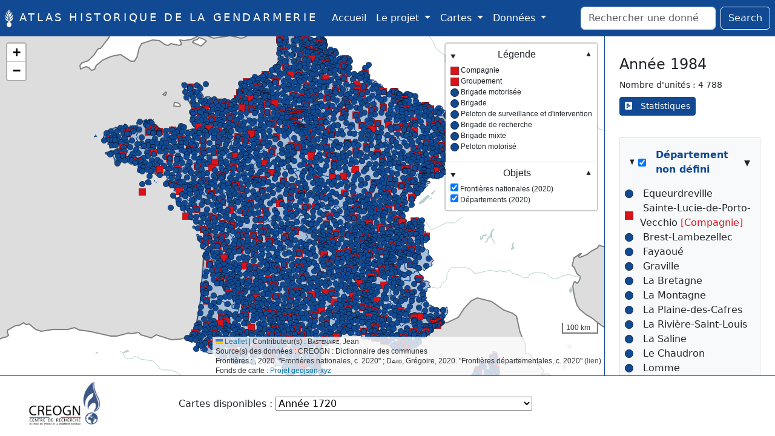

--- FILE ---
content_type: text/css
request_url: https://atlas-gendarmerie.fr/style.css?t=0.93090100%201769060686
body_size: 1211
content:
body {
    overflow: hidden;
}

/* PC view */
@media only screen and (min-width: 760px) {
    footer#footer_mob {
        display: none;
    }

    footer#footer {
        height: 100px;
    }

    main {
        height: calc(100vh - 160px);
    }

    #map, #cities {
        height: 100%;
    }

    #map {
        width: 78%;
    }

    #cities {
        width: 22%;
    }
}

/* mobile view */
@media only screen and (max-width: 760px) {
    footer#footer_mob {
        height: 60px;
        background-color: #114A93;
    }

    footer#footer {
        display: none;
    }

    main {
        height: calc(100vh - 120px);
    }

    #map, #cities {
        height: 100%;
    }

    #map {
        width: 100%;
    }

    #cities {
        display: none;
    }

    #back_button {
        position: absolute;
        top: 20px;
        left: 20px;
        padding: 10px;
        z-index: 1001;
    }

    .dropdown {
        position: absolute;
        top: 60px;
        left: 20px;
        z-index: 1001;
    }

}

/*
button navbar
*/

nav#nav {
    height: 60px;
}

#nav.navbar {
    background-color: #114A93;
}

aside li, article li {
    list-style-type: square;
}

main article h2 {
    font-variant-caps: small-caps;
    margin-bottom: 0.7em;
    letter-spacing: 2px;
}

main article h4 {
    font-variant-caps: small-caps;
    margin-bottom: 0.5em;
    color: #114A93;
}

main article a {
    text-decoration: underline;
}

ul.legend {
    margin: 0em;
    padding: 0em;
}

ul.legend li {
    list-style: none;
}

ul.legend li:before {
    vertical-align: bottom;
    line-height: 20px;
    margin: 0em;
    padding: 0em;
}

ul.legend li.brigade:before {
    content: "●";
    color: #114A93;
    font-size: 30px;
}

ul.legend li.lieutenance:before {
    content: "◼";
    color: #114A93;
    font-size: 20px;
}

ul.legend li.compagnie:before {
    content: "◼";
    color: #DA121A;
    font-size: 20px;
}

ul.legend li.direction:before {
    content: "◼";
    color: black;
    font-size: 20px;
}

.navbar .dropdown-menu {
    z-index: 1051; /* Plus haut que les modals Bootstrap */
}


/*
aside.php
 */

#head-aside {
    z-index: 2;
    background: #fff;
    padding-top: 1rem;
}

.aside-marker {
    padding-left: 25px;
    position: relative;
    list-style-image: url("images/markers/circle_blue.svg");
}

.aside-marker::before {
    content: '';
    position: absolute;
    left: 0;
    top: 50%;
    transform: translateY(-50%);
    width: 14px;
    height: 14px;
    background-size: contain;
    background-repeat: no-repeat;
}

.aside-marker > span {
    cursor: pointer;
}

.aside-marker:hover > span {
    font-weight: bold;
}

.marker-circle_blue::before {
    background-image: url('images/markers/circle_blue.svg');
}

.marker-circle_dark::before {
    background-image: url('images/markers/circle_dark.svg');
}

.marker-square_dark::before {
    background-image: url('images/markers/square_dark.svg');
}

.marker-square_red::before {
    background-image: url('images/markers/square_red.svg');
}

.marker-square_yellow::before {
    background-image: url('images/markers/square_yellow.svg');
}

.marker-triangle_dark::before {
    background-image: url('images/markers/triangle_dark.svg');
}

.marker-triangle_green::before {
    background-image: url('images/markers/triangle_green.svg');
}

.marker-circle_E0FFFF::before {
    background-image: url('images/markers/circle_E0FFFF.svg');
}

.marker-circle_ADD8E6::before {
    background-image: url('images/markers/circle_ADD8E6.svg');
}

.marker-circle_87CEFA::before {
    background-image: url('images/markers/circle_87CEFA.svg');
}

.marker-circle_87CEEB::before {
    background-image: url('images/markers/circle_87CEEB.svg');
}

.marker-circle_5F9EA0::before {
    background-image: url('images/markers/circle_5F9EA0.svg');
}

.marker-circle_4682B4::before {
    background-image: url('images/markers/circle_4682B4.svg');
}

.marker-circle_4169E1::before {
    background-image: url('images/markers/circle_4169E1.svg');
}

.marker-circle_1E90FF::before {
    background-image: url('images/markers/circle_1E90FF.svg');
}

.marker-circle_00BFFF::before {
    background-image: url('images/markers/circle_00BFFF.svg');
}

.marker-circle_0000FF::before {
    background-image: url('images/markers/circle_0000FF.svg');
}

.marker-circle_0000CD::before {
    background-image: url('images/markers/circle_0000CD.svg');
}

.marker-circle_00008B::before {
    background-image: url('images/markers/circle_00008B.svg');
}

details.details-custom {
    margin-bottom: 1rem;
    background-color: #f8f9fa;
    padding: 0.5rem;
    border: 1px solid #dee2e6;
    position: relative;
}

details.details-custom summary {
    font-weight: bold;
    cursor: pointer;
    padding: 0.5rem;
    background-color: #f8f9fa;
    border-radius: 0.25rem;
    display: flex;
    justify-content: space-between;
    align-items: center;
}

details.details-custom summary:hover {
    background-color: #e9ecef;
}

details.details-custom .details-content {
    border-top: none;
    border-radius: 0 0 0.25rem 0.25rem;
}

details.details-custom .accordion-arrow {
    font-size: 1.25rem;
}

summary strong {
    flex-grow: 1;
    text-align: left;
}

details.details-legend {
    position: relative;
}

details.details-legend summary {
    cursor: pointer;
    display: flex;
    justify-content: space-between;
    align-items: center;
}

.details-legend summary h6 {
    margin-right: 1rem;
}

details.details-legend .accordion-arrow {
    margin-top: -0.5rem;
    right: 0;
}

details.details-legend[open] .accordion-arrow {
    transform: rotate(180deg);
}

.highlight {
    color: white;
    background-color: black;
    transition: background-color 2s;
}

.btn > i.fa-solid {
    transition: transform 1s;
}

.btn:hover > i.fa-solid {
    transform: rotate(360deg) scale(1.5);
}

/*
dashboard.php
 */

#dashBoardModal * {
    scroll-behavior: smooth;
    /*scroll-margin-top: 80px;*/
}

#dashBoardModalLabel {
    text-align: center;
}
